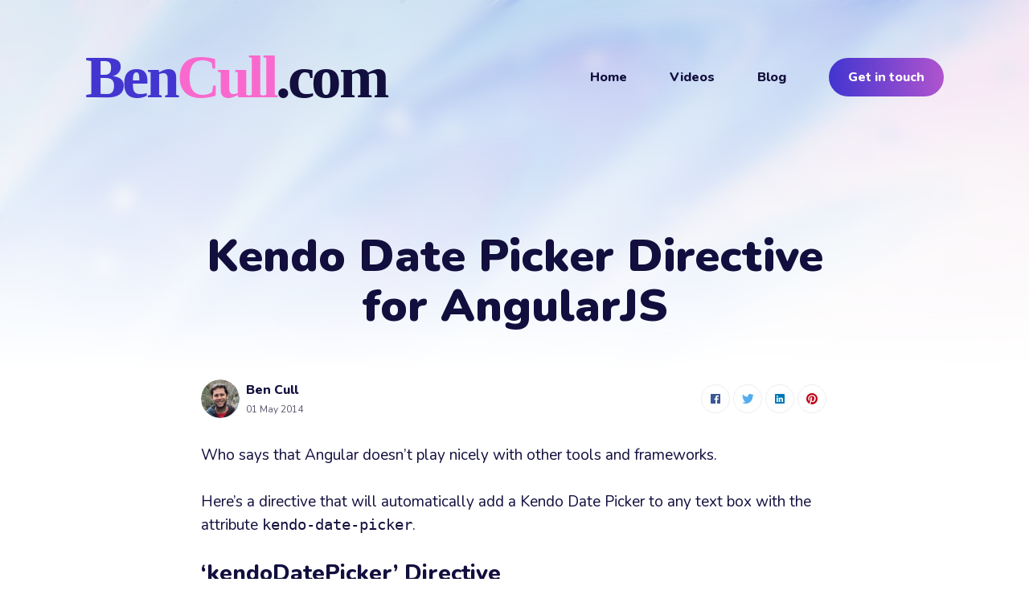

--- FILE ---
content_type: text/html; charset=utf-8
request_url: http://bencull.com/blog/kendo-date-picker-directive-for-angular-js
body_size: 14275
content:
<!DOCTYPE html>
<html lang="en">

<head>
  <meta charset="utf-8">
  <meta http-equiv="X-UA-Compatible" content="IE=edge">
  <meta name="viewport" content="width=device-width, initial-scale=1">
  <link rel="shortcut icon" href="/images/bc_favicon2.png">

  <title>Kendo Date Picker Directive for AngularJS - Ben Cull</title>
  <meta name="description" content="I'm passionate about software development and the payments industry, and I've managed to combine the two into a startup I co-founded called Pinch.">

  <link rel="canonical" href="https://bencull.com/blog/kendo-date-picker-directive-for-angular-js">

  <!-- Twitter Card -->
  <meta name="twitter:card" content="summary_large_image">
  <meta name="twitter:title" content="Kendo Date Picker Directive for AngularJS – Ben Cull - Payments Engineer and Microsoft Development Professional">
  <meta name="twitter:description" content="Who says that Angular doesn’t play nicely with other tools and frameworks.

">
  <meta name="twitter:image:src" content="">

  <!-- Facebook OpenGraph -->
  <meta property="og:title" content="Kendo Date Picker Directive for AngularJS – Ben Cull - Payments Engineer and Microsoft Development Professional">
  <meta property="og:description" content="Who says that Angular doesn’t play nicely with other tools and frameworks.

">
  <meta property="og:image" content="">

  <!-- Fonts -->
  <link href="https://fonts.googleapis.com/css2?family=Nunito:wght@400;800;900&display=swap" rel="stylesheet">

  <!-- Ionicons -->
  <link href="https://unpkg.com/ionicons@4.5.0/dist/css/ionicons.min.css" rel="stylesheet">

  <style>
  
      /*!------------------------------------------------------------------
[MAIN STYLESHEET]
-------------------------------------------------------------------*/.list-reset{list-style-type:none;margin:0;padding:0}.clearfix::after,.clearfix ::before{content:"";display:table;clear:both}.screen-reader-text{clip:rect(1px, 1px, 1px, 1px);height:1px;overflow:hidden;position:absolute !important;width:1px;word-wrap:normal !important}/*! normalize.css v8.0.0 | MIT License | github.com/necolas/normalize.css */html{line-height:1.15;-webkit-text-size-adjust:100%}body{margin:0}h1{font-size:2em;margin:0.67em 0}hr{box-sizing:content-box;height:0;overflow:visible}pre{font-family:monospace, monospace;font-size:1em}a{background-color:transparent}abbr[title]{border-bottom:none;text-decoration:underline;text-decoration:underline dotted}b,strong{font-weight:bolder}code,kbd,samp{font-family:monospace, monospace;font-size:1em}small{font-size:80%}sub,sup{font-size:75%;line-height:0;position:relative;vertical-align:baseline}sub{bottom:-0.25em}sup{top:-0.5em}img{border-style:none}button,input,optgroup,select,textarea{font-family:inherit;font-size:100%;line-height:1.15;margin:0}button,input{overflow:visible}button,select{text-transform:none}button,[type="button"],[type="reset"],[type="submit"]{-webkit-appearance:button}button::-moz-focus-inner,[type="button"]::-moz-focus-inner,[type="reset"]::-moz-focus-inner,[type="submit"]::-moz-focus-inner{border-style:none;padding:0}button:-moz-focusring,[type="button"]:-moz-focusring,[type="reset"]:-moz-focusring,[type="submit"]:-moz-focusring{outline:1px dotted ButtonText}fieldset{padding:0.35em 0.75em 0.625em}legend{box-sizing:border-box;color:inherit;display:table;max-width:100%;padding:0;white-space:normal}progress{vertical-align:baseline}textarea{overflow:auto}[type="checkbox"],[type="radio"]{box-sizing:border-box;padding:0}[type="number"]::-webkit-inner-spin-button,[type="number"]::-webkit-outer-spin-button{height:auto}[type="search"]{-webkit-appearance:textfield;outline-offset:-2px}[type="search"]::-webkit-search-decoration{-webkit-appearance:none}::-webkit-file-upload-button{-webkit-appearance:button;font:inherit}details{display:block}summary{display:list-item}template{display:none}[hidden]{display:none}body,h1,h2,h3,h4,h5,h6,p,blockquote,pre,dl,dd,ol,ul,fieldset,legend,figure,hr{margin:0;padding:0}li>ul,li>ol{margin-bottom:0}table{border-collapse:collapse;border-spacing:0}h1,h2,h3,h4,h5,h6,ul,ol,dl,blockquote,p,address,hr,table,fieldset,figure,pre{margin-bottom:30px}pre{margin:-20px 0 30px 0 !important}ul,ol,dd{margin-left:16px}ul li,ol li{margin-bottom:10px}.highlight{background:#f3f3f3}.highlighter-rouge .highlight{background:#eef}.highlight .c{color:#998;font-style:italic}.highlight .err{color:#a61717;background-color:#e3d2d2}.highlight .k{font-weight:bold}.highlight .o{font-weight:bold}.highlight .cm{color:#998;font-style:italic}.highlight .cp{color:#999;font-weight:bold}.highlight .c1{color:#998;font-style:italic}.highlight .cs{color:#999;font-weight:bold;font-style:italic}.highlight .gd{color:#000;background-color:#fdd}.highlight .gd .x{color:#000;background-color:#faa}.highlight .ge{font-style:italic}.highlight .gr{color:#a00}.highlight .gh{color:#999}.highlight .gi{color:#000;background-color:#dfd}.highlight .gi .x{color:#000;background-color:#afa}.highlight .go{color:#888}.highlight .gp{color:#555}.highlight .gs{font-weight:bold}.highlight .gu{color:#aaa}.highlight .gt{color:#a00}.highlight .kc{font-weight:bold}.highlight .kd{font-weight:bold}.highlight .kp{font-weight:bold}.highlight .kr{font-weight:bold}.highlight .kt{color:#458;font-weight:bold}.highlight .m{color:#099}.highlight .s{color:#d14}.highlight .na{color:teal}.highlight .nb{color:#0086B3}.highlight .nc{color:#458;font-weight:bold}.highlight .no{color:teal}.highlight .ni{color:purple}.highlight .ne{color:#900;font-weight:bold}.highlight .nf{color:#900;font-weight:bold}.highlight .nn{color:#555}.highlight .nt{color:navy}.highlight .nv{color:teal}.highlight .ow{font-weight:bold}.highlight .w{color:#bbb}.highlight .mf{color:#099}.highlight .mh{color:#099}.highlight .mi{color:#099}.highlight .mo{color:#099}.highlight .sb{color:#d14}.highlight .sc{color:#d14}.highlight .sd{color:#d14}.highlight .s2{color:#d14}.highlight .se{color:#d14}.highlight .sh{color:#d14}.highlight .si{color:#d14}.highlight .sx{color:#d14}.highlight .sr{color:#009926}.highlight .s1{color:#d14}.highlight .ss{color:#990073}.highlight .bp{color:#999}.highlight .vc{color:teal}.highlight .vg{color:teal}.highlight .vi{color:teal}.highlight .il{color:#099}@use 'sass:math';.container{max-width:1180px;padding-left:16px;padding-right:16px;margin:0 auto}@media only screen and (max-width: 1300px){.container{max-width:1100px}}@media only screen and (max-width: 1130px){.container{max-width:1000px}}@media only screen and (max-width: 1024px){.container{max-width:760px}}@media only screen and (max-width: 768px){.container{max-width:560px}}@media only screen and (max-width: 576px){.container{max-width:480px}}.row{display:flex;flex-wrap:wrap;flex:0 1 auto;flex-direction:row;box-sizing:border-box;margin-left:-16px;margin-right:-16px}.col{padding-left:16px;padding-right:16px}[class^="col-"]{flex:auto}.col-0{width:0%}.col-1{width:8.3333333333%}.col-2{width:16.6666666667%}.col-3{width:25%}.col-4{width:33.3333333333%}.col-5{width:41.6666666667%}.col-6{width:50%}.col-7{width:58.3333333333%}.col-8{width:66.6666666667%}.col-9{width:75%}.col-10{width:83.3333333333%}.col-11{width:91.6666666667%}.col-12{width:100%}.push-0{margin-left:0%}.push-1{margin-left:8.3333333333%}.push-2{margin-left:16.6666666667%}.push-3{margin-left:25%}.push-4{margin-left:33.3333333333%}.push-5{margin-left:41.6666666667%}.push-6{margin-left:50%}.push-7{margin-left:58.3333333333%}.push-8{margin-left:66.6666666667%}.push-9{margin-left:75%}.push-10{margin-left:83.3333333333%}.push-11{margin-left:91.6666666667%}.push-12{margin-left:100%}.pull-0{margin-right:0%}.pull-1{margin-right:8.3333333333%}.pull-2{margin-right:16.6666666667%}.pull-3{margin-right:25%}.pull-4{margin-right:33.3333333333%}.pull-5{margin-right:41.6666666667%}.pull-6{margin-right:50%}.pull-7{margin-right:58.3333333333%}.pull-8{margin-right:66.6666666667%}.pull-9{margin-right:75%}.pull-10{margin-right:83.3333333333%}.pull-11{margin-right:91.6666666667%}.pull-12{margin-right:100%}@media (max-width: 1024px){.col-d-0{width:0%}.col-d-1{width:8.3333333333%}.col-d-2{width:16.6666666667%}.col-d-3{width:25%}.col-d-4{width:33.3333333333%}.col-d-5{width:41.6666666667%}.col-d-6{width:50%}.col-d-7{width:58.3333333333%}.col-d-8{width:66.6666666667%}.col-d-9{width:75%}.col-d-10{width:83.3333333333%}.col-d-11{width:91.6666666667%}.col-d-12{width:100%}.push-d-0{margin-left:0%}.push-d-1{margin-left:8.3333333333%}.push-d-2{margin-left:16.6666666667%}.push-d-3{margin-left:25%}.push-d-4{margin-left:33.3333333333%}.push-d-5{margin-left:41.6666666667%}.push-d-6{margin-left:50%}.push-d-7{margin-left:58.3333333333%}.push-d-8{margin-left:66.6666666667%}.push-d-9{margin-left:75%}.push-d-10{margin-left:83.3333333333%}.push-d-11{margin-left:91.6666666667%}.push-d-12{margin-left:100%}.pull-d-0{margin-right:0%}.pull-d-1{margin-right:8.3333333333%}.pull-d-2{margin-right:16.6666666667%}.pull-d-3{margin-right:25%}.pull-d-4{margin-right:33.3333333333%}.pull-d-5{margin-right:41.6666666667%}.pull-d-6{margin-right:50%}.pull-d-7{margin-right:58.3333333333%}.pull-d-8{margin-right:66.6666666667%}.pull-d-9{margin-right:75%}.pull-d-10{margin-right:83.3333333333%}.pull-d-11{margin-right:91.6666666667%}.pull-d-12{margin-right:100%}}@media (max-width: 768px){.col-t-0{width:0%}.col-t-1{width:8.3333333333%}.col-t-2{width:16.6666666667%}.col-t-3{width:25%}.col-t-4{width:33.3333333333%}.col-t-5{width:41.6666666667%}.col-t-6{width:50%}.col-t-7{width:58.3333333333%}.col-t-8{width:66.6666666667%}.col-t-9{width:75%}.col-t-10{width:83.3333333333%}.col-t-11{width:91.6666666667%}.col-t-12{width:100%}.push-t-0{margin-left:0%}.push-t-1{margin-left:8.3333333333%}.push-t-2{margin-left:16.6666666667%}.push-t-3{margin-left:25%}.push-t-4{margin-left:33.3333333333%}.push-t-5{margin-left:41.6666666667%}.push-t-6{margin-left:50%}.push-t-7{margin-left:58.3333333333%}.push-t-8{margin-left:66.6666666667%}.push-t-9{margin-left:75%}.push-t-10{margin-left:83.3333333333%}.push-t-11{margin-left:91.6666666667%}.push-t-12{margin-left:100%}.pull-t-0{margin-right:0%}.pull-t-1{margin-right:8.3333333333%}.pull-t-2{margin-right:16.6666666667%}.pull-t-3{margin-right:25%}.pull-t-4{margin-right:33.3333333333%}.pull-t-5{margin-right:41.6666666667%}.pull-t-6{margin-right:50%}.pull-t-7{margin-right:58.3333333333%}.pull-t-8{margin-right:66.6666666667%}.pull-t-9{margin-right:75%}.pull-t-10{margin-right:83.3333333333%}.pull-t-11{margin-right:91.6666666667%}.pull-t-12{margin-right:100%}}@media (max-width: 576px){.col-m-0{width:0%}.col-m-1{width:8.3333333333%}.col-m-2{width:16.6666666667%}.col-m-3{width:25%}.col-m-4{width:33.3333333333%}.col-m-5{width:41.6666666667%}.col-m-6{width:50%}.col-m-7{width:58.3333333333%}.col-m-8{width:66.6666666667%}.col-m-9{width:75%}.col-m-10{width:83.3333333333%}.col-m-11{width:91.6666666667%}.col-m-12{width:100%}.push-m-0{margin-left:0%}.push-m-1{margin-left:8.3333333333%}.push-m-2{margin-left:16.6666666667%}.push-m-3{margin-left:25%}.push-m-4{margin-left:33.3333333333%}.push-m-5{margin-left:41.6666666667%}.push-m-6{margin-left:50%}.push-m-7{margin-left:58.3333333333%}.push-m-8{margin-left:66.6666666667%}.push-m-9{margin-left:75%}.push-m-10{margin-left:83.3333333333%}.push-m-11{margin-left:91.6666666667%}.push-m-12{margin-left:100%}.pull-m-0{margin-right:0%}.pull-m-1{margin-right:8.3333333333%}.pull-m-2{margin-right:16.6666666667%}.pull-m-3{margin-right:25%}.pull-m-4{margin-right:33.3333333333%}.pull-m-5{margin-right:41.6666666667%}.pull-m-6{margin-right:50%}.pull-m-7{margin-right:58.3333333333%}.pull-m-8{margin-right:66.6666666667%}.pull-m-9{margin-right:75%}.pull-m-10{margin-right:83.3333333333%}.pull-m-11{margin-right:91.6666666667%}.pull-m-12{margin-right:100%}}@media (max-width: 1024px){.col-d-0{width:0%}.col-d-1{width:8.3333333333%}.col-d-2{width:16.6666666667%}.col-d-3{width:25%}.col-d-4{width:33.3333333333%}.col-d-5{width:41.6666666667%}.col-d-6{width:50%}.col-d-7{width:58.3333333333%}.col-d-8{width:66.6666666667%}.col-d-9{width:75%}.col-d-10{width:83.3333333333%}.col-d-11{width:91.6666666667%}.col-d-12{width:100%}.push-d-0{margin-left:0%}.push-d-1{margin-left:8.3333333333%}.push-d-2{margin-left:16.6666666667%}.push-d-3{margin-left:25%}.push-d-4{margin-left:33.3333333333%}.push-d-5{margin-left:41.6666666667%}.push-d-6{margin-left:50%}.push-d-7{margin-left:58.3333333333%}.push-d-8{margin-left:66.6666666667%}.push-d-9{margin-left:75%}.push-d-10{margin-left:83.3333333333%}.push-d-11{margin-left:91.6666666667%}.push-d-12{margin-left:100%}.pull-d-0{margin-right:0%}.pull-d-1{margin-right:8.3333333333%}.pull-d-2{margin-right:16.6666666667%}.pull-d-3{margin-right:25%}.pull-d-4{margin-right:33.3333333333%}.pull-d-5{margin-right:41.6666666667%}.pull-d-6{margin-right:50%}.pull-d-7{margin-right:58.3333333333%}.pull-d-8{margin-right:66.6666666667%}.pull-d-9{margin-right:75%}.pull-d-10{margin-right:83.3333333333%}.pull-d-11{margin-right:91.6666666667%}.pull-d-12{margin-right:100%}}@media (max-width: 768px){.col-t-0{width:0%}.col-t-1{width:8.3333333333%}.col-t-2{width:16.6666666667%}.col-t-3{width:25%}.col-t-4{width:33.3333333333%}.col-t-5{width:41.6666666667%}.col-t-6{width:50%}.col-t-7{width:58.3333333333%}.col-t-8{width:66.6666666667%}.col-t-9{width:75%}.col-t-10{width:83.3333333333%}.col-t-11{width:91.6666666667%}.col-t-12{width:100%}.push-t-0{margin-left:0%}.push-t-1{margin-left:8.3333333333%}.push-t-2{margin-left:16.6666666667%}.push-t-3{margin-left:25%}.push-t-4{margin-left:33.3333333333%}.push-t-5{margin-left:41.6666666667%}.push-t-6{margin-left:50%}.push-t-7{margin-left:58.3333333333%}.push-t-8{margin-left:66.6666666667%}.push-t-9{margin-left:75%}.push-t-10{margin-left:83.3333333333%}.push-t-11{margin-left:91.6666666667%}.push-t-12{margin-left:100%}.pull-t-0{margin-right:0%}.pull-t-1{margin-right:8.3333333333%}.pull-t-2{margin-right:16.6666666667%}.pull-t-3{margin-right:25%}.pull-t-4{margin-right:33.3333333333%}.pull-t-5{margin-right:41.6666666667%}.pull-t-6{margin-right:50%}.pull-t-7{margin-right:58.3333333333%}.pull-t-8{margin-right:66.6666666667%}.pull-t-9{margin-right:75%}.pull-t-10{margin-right:83.3333333333%}.pull-t-11{margin-right:91.6666666667%}.pull-t-12{margin-right:100%}}@media (max-width: 576px){.col-m-0{width:0%}.col-m-1{width:8.3333333333%}.col-m-2{width:16.6666666667%}.col-m-3{width:25%}.col-m-4{width:33.3333333333%}.col-m-5{width:41.6666666667%}.col-m-6{width:50%}.col-m-7{width:58.3333333333%}.col-m-8{width:66.6666666667%}.col-m-9{width:75%}.col-m-10{width:83.3333333333%}.col-m-11{width:91.6666666667%}.col-m-12{width:100%}.push-m-0{margin-left:0%}.push-m-1{margin-left:8.3333333333%}.push-m-2{margin-left:16.6666666667%}.push-m-3{margin-left:25%}.push-m-4{margin-left:33.3333333333%}.push-m-5{margin-left:41.6666666667%}.push-m-6{margin-left:50%}.push-m-7{margin-left:58.3333333333%}.push-m-8{margin-left:66.6666666667%}.push-m-9{margin-left:75%}.push-m-10{margin-left:83.3333333333%}.push-m-11{margin-left:91.6666666667%}.push-m-12{margin-left:100%}.pull-m-0{margin-right:0%}.pull-m-1{margin-right:8.3333333333%}.pull-m-2{margin-right:16.6666666667%}.pull-m-3{margin-right:25%}.pull-m-4{margin-right:33.3333333333%}.pull-m-5{margin-right:41.6666666667%}.pull-m-6{margin-right:50%}.pull-m-7{margin-right:58.3333333333%}.pull-m-8{margin-right:66.6666666667%}.pull-m-9{margin-right:75%}.pull-m-10{margin-right:83.3333333333%}.pull-m-11{margin-right:91.6666666667%}.pull-m-12{margin-right:100%}}@media (max-width: 1024px){.col-d-0{width:0%}.col-d-1{width:8.3333333333%}.col-d-2{width:16.6666666667%}.col-d-3{width:25%}.col-d-4{width:33.3333333333%}.col-d-5{width:41.6666666667%}.col-d-6{width:50%}.col-d-7{width:58.3333333333%}.col-d-8{width:66.6666666667%}.col-d-9{width:75%}.col-d-10{width:83.3333333333%}.col-d-11{width:91.6666666667%}.col-d-12{width:100%}.push-d-0{margin-left:0%}.push-d-1{margin-left:8.3333333333%}.push-d-2{margin-left:16.6666666667%}.push-d-3{margin-left:25%}.push-d-4{margin-left:33.3333333333%}.push-d-5{margin-left:41.6666666667%}.push-d-6{margin-left:50%}.push-d-7{margin-left:58.3333333333%}.push-d-8{margin-left:66.6666666667%}.push-d-9{margin-left:75%}.push-d-10{margin-left:83.3333333333%}.push-d-11{margin-left:91.6666666667%}.push-d-12{margin-left:100%}.pull-d-0{margin-right:0%}.pull-d-1{margin-right:8.3333333333%}.pull-d-2{margin-right:16.6666666667%}.pull-d-3{margin-right:25%}.pull-d-4{margin-right:33.3333333333%}.pull-d-5{margin-right:41.6666666667%}.pull-d-6{margin-right:50%}.pull-d-7{margin-right:58.3333333333%}.pull-d-8{margin-right:66.6666666667%}.pull-d-9{margin-right:75%}.pull-d-10{margin-right:83.3333333333%}.pull-d-11{margin-right:91.6666666667%}.pull-d-12{margin-right:100%}}@media (max-width: 768px){.col-t-0{width:0%}.col-t-1{width:8.3333333333%}.col-t-2{width:16.6666666667%}.col-t-3{width:25%}.col-t-4{width:33.3333333333%}.col-t-5{width:41.6666666667%}.col-t-6{width:50%}.col-t-7{width:58.3333333333%}.col-t-8{width:66.6666666667%}.col-t-9{width:75%}.col-t-10{width:83.3333333333%}.col-t-11{width:91.6666666667%}.col-t-12{width:100%}.push-t-0{margin-left:0%}.push-t-1{margin-left:8.3333333333%}.push-t-2{margin-left:16.6666666667%}.push-t-3{margin-left:25%}.push-t-4{margin-left:33.3333333333%}.push-t-5{margin-left:41.6666666667%}.push-t-6{margin-left:50%}.push-t-7{margin-left:58.3333333333%}.push-t-8{margin-left:66.6666666667%}.push-t-9{margin-left:75%}.push-t-10{margin-left:83.3333333333%}.push-t-11{margin-left:91.6666666667%}.push-t-12{margin-left:100%}.pull-t-0{margin-right:0%}.pull-t-1{margin-right:8.3333333333%}.pull-t-2{margin-right:16.6666666667%}.pull-t-3{margin-right:25%}.pull-t-4{margin-right:33.3333333333%}.pull-t-5{margin-right:41.6666666667%}.pull-t-6{margin-right:50%}.pull-t-7{margin-right:58.3333333333%}.pull-t-8{margin-right:66.6666666667%}.pull-t-9{margin-right:75%}.pull-t-10{margin-right:83.3333333333%}.pull-t-11{margin-right:91.6666666667%}.pull-t-12{margin-right:100%}}@media (max-width: 576px){.col-m-0{width:0%}.col-m-1{width:8.3333333333%}.col-m-2{width:16.6666666667%}.col-m-3{width:25%}.col-m-4{width:33.3333333333%}.col-m-5{width:41.6666666667%}.col-m-6{width:50%}.col-m-7{width:58.3333333333%}.col-m-8{width:66.6666666667%}.col-m-9{width:75%}.col-m-10{width:83.3333333333%}.col-m-11{width:91.6666666667%}.col-m-12{width:100%}.push-m-0{margin-left:0%}.push-m-1{margin-left:8.3333333333%}.push-m-2{margin-left:16.6666666667%}.push-m-3{margin-left:25%}.push-m-4{margin-left:33.3333333333%}.push-m-5{margin-left:41.6666666667%}.push-m-6{margin-left:50%}.push-m-7{margin-left:58.3333333333%}.push-m-8{margin-left:66.6666666667%}.push-m-9{margin-left:75%}.push-m-10{margin-left:83.3333333333%}.push-m-11{margin-left:91.6666666667%}.push-m-12{margin-left:100%}.pull-m-0{margin-right:0%}.pull-m-1{margin-right:8.3333333333%}.pull-m-2{margin-right:16.6666666667%}.pull-m-3{margin-right:25%}.pull-m-4{margin-right:33.3333333333%}.pull-m-5{margin-right:41.6666666667%}.pull-m-6{margin-right:50%}.pull-m-7{margin-right:58.3333333333%}.pull-m-8{margin-right:66.6666666667%}.pull-m-9{margin-right:75%}.pull-m-10{margin-right:83.3333333333%}.pull-m-11{margin-right:91.6666666667%}.pull-m-12{margin-right:100%}}.tns-outer{padding:0 !important}.tns-outer [hidden]{display:none !important}.tns-outer [aria-controls],.tns-outer [data-action]{cursor:pointer}.tns-slider{-webkit-transition:all 0s;-moz-transition:all 0s;transition:all 0s}.tns-slider>.tns-item{-webkit-box-sizing:border-box;-moz-box-sizing:border-box;box-sizing:border-box}.tns-horizontal.tns-subpixel{white-space:nowrap}.tns-horizontal.tns-subpixel>.tns-item{display:inline-block;vertical-align:top;white-space:normal}.tns-horizontal.tns-no-subpixel:after{content:'';display:table;clear:both}.tns-horizontal.tns-no-subpixel>.tns-item{float:left}.tns-horizontal.tns-carousel.tns-no-subpixel>.tns-item{margin-right:-100%}.tns-no-calc{position:relative;left:0}.tns-gallery{position:relative;left:0;min-height:1px}.tns-gallery>.tns-item{position:absolute;left:-100%;-webkit-transition:transform 0s, opacity 0s;-moz-transition:transform 0s, opacity 0s;transition:transform 0s, opacity 0s}.tns-gallery>.tns-slide-active{position:relative;left:auto !important}.tns-gallery>.tns-moving{-webkit-transition:all 0.25s;-moz-transition:all 0.25s;transition:all 0.25s}.tns-autowidth{display:inline-block}.tns-lazy-img{-webkit-transition:opacity 0.6s;-moz-transition:opacity 0.6s;transition:opacity 0.6s;opacity:0.6}.tns-lazy-img.tns-complete{opacity:1}.tns-ah{-webkit-transition:height 0s;-moz-transition:height 0s;transition:height 0s}.tns-ovh{overflow:hidden}.tns-visually-hidden{position:absolute;left:-10000em}.tns-transparent{opacity:0;visibility:hidden}.tns-fadeIn{opacity:1;filter:alpha(opacity=100);z-index:0}.tns-normal,.tns-fadeOut{opacity:0;filter:alpha(opacity=0);z-index:-1}.tns-vpfix{white-space:nowrap}.tns-vpfix>div,.tns-vpfix>li{display:inline-block}.tns-t-subp2{margin:0 auto;width:310px;position:relative;height:10px;overflow:hidden}.tns-t-ct{width:2333.3333333%;width:-webkit-calc(100% * 70 / 3);width:-moz-calc(100% * 70 / 3);width:calc(100% * 70 / 3);position:absolute;right:0}.tns-t-ct:after{content:'';display:table;clear:both}.tns-t-ct>div{width:1.4285714%;width:-webkit-calc(100% / 70);width:-moz-calc(100% / 70);width:calc(100% / 70);height:10px;float:left}.animate{animation:animateElement cubic-bezier(0.3, 0.45, 0.45, 0.95) 0.75s;animation-duration:0.75s;animation-iteration-count:1;transition:transform .15s}@keyframes animateElement{0%{transform:translate(0px, 80px)}100%{transform:translate(0px, 0px)}}.resize-animation-stopper *{transition:none !important}*,*::after,*::before{box-sizing:border-box}body{font-family:"Nunito",Helvetica Neue,Helvetica,Arial,sans-serif;font-size:19px;line-height:1.5;color:#120f3e;-webkit-font-smoothing:antialiased;-moz-osx-font-smoothing:grayscale}body.is-in::after{visibility:hidden;opacity:0;pointer-events:none}body::after{content:"";position:fixed;left:0;top:0;width:100%;height:100%;background-color:#fff;z-index:15;transition:1s}@media only screen and (max-width: 576px){body{font-size:17px}}*::selection{color:#fff;background-color:rgba(66,53,208,0.8)}h1,h2,h3,h4,h5,h6{font-family:"Nunito",Helvetica Neue,Helvetica,Arial,sans-serif;font-weight:800;line-height:1.2}h1{font-size:36px}h2{font-size:28px}h3{font-size:24px}h4{font-size:20px}h5{font-size:18px}h6{font-size:16px}blockquote{position:relative;margin-top:30px;padding:25px 0 15px 48px;font-size:32px;line-height:42px;font-weight:900;font-style:normal}blockquote::before{content:'\201C';position:absolute;z-index:-1;top:0.30em;left:-0.03em;font-size:5.5em;color:#f5f5f5}blockquote p{margin-bottom:10px}blockquote cite{display:inline-block;margin-top:8px;font-size:16px;font-style:normal;color:#120f3e}blockquote cite:before{content:'\2014' '\00a0'}@media only screen and (max-width: 1024px){blockquote{font-size:24px;line-height:34px}}@media only screen and (max-width: 576px){blockquote{padding:25px 0 15px 25px;font-size:20px;line-height:30px;text-align:left}}pre{overflow:auto;padding:15px;margin-bottom:0;font-size:14px;white-space:pre-wrap;word-wrap:break-word;word-break:break-all}img,.lightense-wrap{max-width:100%;height:auto;vertical-align:middle}img img,.lightense-wrap img,.gallery img{border-radius:16px}img img.lightense-open,.lightense-wrap img.lightense-open,.gallery img.lightense-open{border-radius:0}img+em,.lightense-wrap+em,.gallery+em{display:block;margin-top:20px;font-size:14px;line-height:22px;font-style:normal;font-weight:normal;text-align:center;color:#120f3e}img+em a,.lightense-wrap+em a,.gallery+em a{border-bottom:2px solid #ededf3;transition:all 0.35s}img+em a:hover,.lightense-wrap+em a:hover,.gallery+em a:hover{color:#4235d0;border-color:transparent}@media only screen and (max-width: 576px){img img,.lightense-wrap img,.gallery img{border-radius:8px}img+em,.lightense-wrap+em,.gallery+em{margin-top:12px}}a{text-decoration:none;color:#120f3e;transition:all 0.35s}a:hover{color:#4235d0}hr{position:relative;display:block;height:1px;margin:60px 0;border:0}hr::before{content:". . .";position:absolute;top:-6px;left:50%;transform:translateX(-50%);font-size:24px;line-height:0;color:#120f3e}.table-container{display:block;max-width:100%;overflow-x:auto}table:not(.gist table){font-size:12px;color:#120f3e;width:100%;border-width:1px;border-color:#120f3e;border-collapse:collapse;color:var(--heading-font-color)}table:not(.gist table) th{padding:10px;font-size:16px;text-align:left;border:1px solid #120f3e;color:#fff;font-weight:700;background-color:#120f3e}table:not(.gist table) tr{background-color:#f0f0f0;transition:all .3s ease}table:not(.gist table) tr:nth-child(even){background-color:transparent}table:not(.gist table) td{padding:10px;font-size:14px;border:1px solid #120f3e}table.table-blog-list tr td{border:0;background-color:inherit;padding:8px 12px;font-size:17px}.top-cover,.footer-cover{position:absolute;z-index:-1;width:100%;overflow:hidden}.top-cover .cover-image,.footer-cover .cover-image{position:relative;width:100%;height:100%}.top-cover .cover-image::after,.footer-cover .cover-image::after{content:"";position:relative;display:block;width:100%;height:100%}.top-cover .cover-image img,.footer-cover .cover-image img{position:absolute;top:0;left:0;height:100%;width:100%;object-fit:cover;-webkit-filter:blur(10px);filter:blur(10px)}@supports (-webkit-backdrop-filter: none) or (backdrop-filter: none){.top-cover .cover-image img,.footer-cover .cover-image img{-webkit-filter:none;filter:none}}.top-cover{top:0;height:480px}.top-cover .cover-image::after{will-change:transform;background:linear-gradient(180deg, rgba(255,255,255,0.8) 0%, #fff 95%)}@supports (-webkit-backdrop-filter: none) or (backdrop-filter: none){.top-cover .cover-image::after{background:linear-gradient(180deg, rgba(255,255,255,0.65) 0%, #fff 95%);-webkit-backdrop-filter:blur(10px);backdrop-filter:blur(10px)}}.footer-cover{bottom:0;height:220px;border-top:1px solid #fff}.footer-cover .cover-image::after{will-change:transform;background:linear-gradient(0, rgba(255,255,255,0.8) 0%, #fff 95%)}@supports (-webkit-backdrop-filter: none) or (backdrop-filter: none){.footer-cover .cover-image::after{background:linear-gradient(0, rgba(255,255,255,0.65) 0%, #fff 95%);-webkit-backdrop-filter:blur(10px);backdrop-filter:blur(10px)}}.lazy{opacity:0;transition:0.8s ease-in-out}.lazy.loaded{opacity:1}.header{height:auto;transition:all 0.35s}.header__inner{position:relative;display:flex;align-items:center;width:100%;padding:40px 16px;min-height:80px}@media only screen and (max-width: 1024px){.header__inner{align-items:baseline}}@media only screen and (max-width: 576px){.header__inner{padding:30px 16px}}.logo__link{font-family:"Nunito",Helvetica Neue,Helvetica,Arial,sans-serif;font-size:24px;line-height:26px;font-weight:900;text-transform:uppercase}.logo__link:hover{color:#4235d0}.logo__image{max-height:50px}.logo{flex:1}.main-nav{margin-left:auto}@media only screen and (max-width: 1024px){.main-nav{position:fixed;top:0;left:0;right:0;bottom:0;z-index:-1;opacity:0;overflow:auto;background:#fff;transition:all .25s ease}.main-nav.is-open{z-index:999;opacity:1;transition:all .25s ease}.main-nav .nav__list{width:100%;max-width:360px;padding-left:40px}.main-nav .nav__list .nav__item{display:block;margin:0}.main-nav .nav__list .nav__item:last-child{margin-right:0}.main-nav .nav__list .nav__item .dropdown-menu{position:relative;left:0;padding:0;opacity:1;visibility:visible;transform:scale(1);box-shadow:none}.main-nav .nav__list .nav__item .dropdown-menu .nav__link{margin-left:8px;margin-bottom:16px;font-size:15px}.main-nav .nav__list .nav__item .dropdown-menu .nav__link::before{content:"– "}.main-nav .nav__list .nav__item .dropdown-menu .nav__link:last-child{margin-bottom:24px}.main-nav .nav__list .nav__item .nav__link{display:block;padding:0;margin-bottom:24px;font-size:18px;font-weight:800}.main-nav .nav__list .nav__item .nav__link:hover{background-color:inherit}.main-nav .nav__list .nav__item .nav__link .arrow-down{display:none}.main-nav .nav__list .nav__item .nav__link.active-link{color:#4235d0}.main-nav .nav__list .nav__item .nav__link.active-link::after{content:none}.main-nav .nav__list .nav__item .nav__link.cta-button{margin-left:-4px;margin-bottom:0}}.main-nav__box{display:flex;align-items:center}.main-nav__box .nav__icon-close{position:absolute;top:20px;right:40px;display:none;align-items:center;justify-content:center;width:36px;height:36px;font-size:24px;border-radius:50%;cursor:pointer;background-color:rgba(66,53,208,0.08)}.main-nav__box .nav__icon-close:hover .ion-md-close{transform:rotate(90deg)}.main-nav__box .nav__icon-close .ion-md-close{color:#4235d0;transition:all 0.35s}.main-nav__box .nav__title{display:none}@media only screen and (max-width: 1024px){.main-nav__box{display:block;margin:24px 0}.main-nav__box .nav__icon-close{display:flex}.main-nav__box .nav__title{display:block;padding:0 0 24px 40px;margin-bottom:24px;font-size:32px;line-height:1;font-weight:900;color:#120f3e;border-bottom:1px solid #ededf3}}@media only screen and (max-width: 576px){.main-nav__box .nav__icon-close{right:30px}}.nav__list .nav__item{display:inline-block;margin:0 24px}.nav__list .nav__item:last-child{margin-right:0}.nav__list .nav__item .nav__link{position:relative;padding-bottom:10px;font-size:16px;line-height:1;font-weight:800;cursor:pointer}.nav__list .nav__item .nav__link:hover{color:#4235d0}.nav__list .nav__item .nav__link.active-link::after{content:"";position:absolute;left:50%;bottom:-6px;transform:translateX(-50%);display:block;width:6px;height:6px;border-radius:50%;background-color:#4235d0}.nav__list .nav__item .nav__link.cta-button{display:inline-flex;font-size:16px;padding:16px 24px}.nav__list .nav__item.dropdown{position:relative}.nav__list .nav__item.dropdown .arrow-down{vertical-align:middle}.nav__list .nav__item.dropdown:hover .dropdown-menu{opacity:1;visibility:visible;transform:scale(1)}.nav__list .dropdown-menu{position:absolute;top:calc(100% + 8px);left:-32px;transform:translateZ(0) scale(0.9);backface-visibility:hidden;z-index:100;min-width:150px;display:block;padding:20px;opacity:0;visibility:hidden;transition:all .25s ease;border-radius:8px;box-shadow:0px 20px 20px rgba(66,53,208,0.07);background-color:#fff}.nav__list .dropdown-menu .nav__link{display:flex;padding:8px 12px;font-size:15px;border-radius:4px;will-change:transform}.nav__list .dropdown-menu .nav__link:hover{background-color:rgba(66,53,208,0.07)}.nav__list .dropdown-menu .nav__link.active-link{color:#4235d0}.nav__list .dropdown-menu .nav__link.active-link::after{content:none}.nav-button{display:flex;align-items:center;font-size:24px;color:#120f3e;cursor:pointer}.nav-button .nav__icon{transition:all 0.35s}.nav-button .nav__icon:hover{color:#4235d0}.nav-button .nav__icon-menu{display:none}@media only screen and (max-width: 1024px){.nav-button{margin-left:auto}.nav-button .nav__icon-menu{display:block}}.pagination{margin:40px 0}@media only screen and (max-width: 768px){.pagination{margin-top:32px}}.pagination__inner{display:flex;justify-content:center;align-items:center}.pagination__list{display:flex;font-weight:800;height:48px;padding:0 20px;font-size:15px;line-height:48px;border-radius:16px;box-shadow:0px 0px 15px rgba(0,0,0,0.05);color:#120f3e;background-color:#fff}.pagination__count{display:inline-block;padding:0 16px;margin:0 16px;font-size:14px;border-left:1px solid rgba(18,15,62,0.1);border-right:1px solid rgba(18,15,62,0.1);color:#58576d}.pagination__next i,.pagination__prev i{font-size:13px}.pagination__next:hover,.pagination__prev:hover{color:#4235d0}.pagination__next.disabled,.pagination__prev.disabled{opacity:0.3;cursor:not-allowed;color:inherit}.pagination__next i{margin-left:4px}.pagination__prev i{margin-right:4px}.footer{position:relative;padding-top:96px;overflow:hidden}@media only screen and (max-width: 1024px){.footer{padding-top:80px}}@media only screen and (max-width: 576px){.footer{padding-top:60px}}.copyright{margin:20px 0 60px;font-size:14px;text-align:center;color:#58576d}.copyright a{font-weight:800}.copyright a:hover{color:#4235d0}.gallery-box{margin:40px 0}.gallery{display:grid;grid-template-columns:repeat(3, auto);justify-content:center;align-content:center;grid-gap:10px}.gallery .gallery__image{background:#fff}.gallery .gallery__image img{display:block;width:100%;height:auto;object-fit:cover}.social{text-align:center}.social .social__list{display:flex;justify-content:center;align-items:center;flex-wrap:wrap}.social .social__item{display:inline-block;margin:0 2px}.social .social__link{position:relative;z-index:1;padding:0 10px;font-size:21px;line-height:1}.social .social__link:hover{color:#fff}.social .social__link:hover::after{transform:translate3d(-50%, -50%, 0) scale(1)}.social .social__link::after{content:'';display:block;position:absolute;z-index:-1;top:50%;left:50%;transform:translate3d(-50%, -50%, 0) scale(0);width:100%;height:0;padding-bottom:100%;border-radius:50%;background:#4235d0;transition:all .25s}.author{padding:96px 0}@media only screen and (max-width: 1024px){.author{padding:80px 0}}@media only screen and (max-width: 768px){.author{padding:40px 0 80px}}@media only screen and (max-width: 576px){.author{padding:30px 0 60px}}.author__inner{display:flex;align-items:center}@media only screen and (max-width: 768px){.author__inner{flex-direction:column}}.author__left,.author__right{width:50%}@media only screen and (max-width: 768px){.author__left,.author__right{width:100%}}.author__left{max-width:520px;padding-right:20px;margin-right:auto}.author__left .author__name{font-size:56px;font-weight:900;color:#120f3e}@media only screen and (max-width: 1130px){.author__left .author__name{font-size:44px;line-height:1.2}}@media only screen and (max-width: 1024px){.author__left .author__name{font-size:36px;margin-bottom:24px}}@media only screen and (max-width: 576px){.author__left .author__name{font-size:32px}}.author__left .author__bio{margin-bottom:0;font-size:19px;line-height:1.6;color:#120f3e}@media only screen and (max-width: 1024px){.author__left .author__bio{font-size:17px}}.author__left .author__btn{margin-top:44px;display:inline-flex;justify-content:revert;align-items:center;font-size:12px;text-transform:uppercase;line-height:1;font-weight:800;padding:4px 12px;border-radius:30px;border:1px solid #4235d0;color:#4235d0;outline:none;cursor:pointer;transition:all 0.35s}.author__left .author__btn:hover{background-color:rgba(66,53,208,0.08)}.author__left .author__btn:hover .circle-bg{transition:all 0.2s cubic-bezier(0.215, 0.61, 0.355, 1);transform:scale(0.94)}.author__left .author__btn .circle-bg{display:flex;align-items:center;justify-content:center;width:24px;height:24px;margin-right:8px;border-radius:50%;will-change:transform;background:#4235d0;transition:all 0.2s cubic-bezier(0.215, 0.61, 0.355, 1)}.author__left .author__btn .button-arrow{color:#fff}@media only screen and (max-width: 1024px){.author__left .author__btn{margin-top:36px}}.author__right{position:relative}.author__right .author__image{position:relative;z-index:10;width:480px;height:480px;margin-left:auto}.author__right .author__image::before{content:"";display:block;position:absolute;top:0;z-index:1;width:100%;height:100%;border-radius:90px;background:#ededf3}.author__right .author__image::after{content:"";position:absolute;top:-2%;left:-8.7%;transform:rotate(-45deg);display:block;width:130px;height:100px;background-image:-webkit-repeating-radial-gradient(center center, rgba(66,53,208,0.7), rgba(66,53,208,0.7) 2px, transparent 2px, transparent 100%);background-image:-moz-repeating-radial-gradient(center center, rgba(66,53,208,0.7), rgba(66,53,208,0.7) 2px, transparent 2px, transparent 100%);background-image:-ms-repeating-radial-gradient(center center, rgba(66,53,208,0.7), rgba(66,53,208,0.7) 2px, transparent 2px, transparent 100%);background-image:repeating-radial-gradient(center center, rgba(66,53,208,0.7), rgba(66,53,208,0.7) 2px, transparent 2px, transparent 100%);-webkit-background-size:15px 15px;-moz-background-size:15px 15px;background-size:15px 15px;user-select:none}.author__right .author__image img{position:absolute;top:0;z-index:1;height:100%;width:100%;border-radius:90px;object-fit:cover;user-select:none;box-shadow:0px 100px 80px rgba(98,56,189,0.07),0px 41.7776px 33.4221px rgba(98,56,189,0.0503198),0px 22.3363px 17.869px rgba(98,56,189,0.0417275),0px 12.5216px 10.0172px rgba(98,56,189,0.035),0px 6.6501px 5.32008px rgba(98,56,189,0.0282725),0px 2.76726px 2.21381px rgba(98,56,189,0.0196802);transition:inherit;background:#fff}@media only screen and (max-width: 1130px){.author__right .author__image{width:400px;height:400px}}@media only screen and (max-width: 1024px){.author__right .author__image{width:340px;height:340px}.author__right .author__image img{border-radius:60px}}@media only screen and (max-width: 768px){.author__right{order:-1}.author__right .author__image{width:100%;height:380px;margin-bottom:40px}.author__right .author__image img{border-radius:30px}}@media only screen and (max-width: 576px){.author__right .author__image{height:280px;margin-bottom:32px}.author__right .author__image img{border-radius:16px;box-shadow:none}}.section{padding:96px 0}@media only screen and (max-width: 1024px){.section{padding:80px 0}}@media only screen and (max-width: 576px){.section{padding:60px 0}}.section__info{margin-bottom:60px}.section__info .section__head{display:flex;justify-content:space-between;align-items:center}.section__info .section__head .section__title{margin:0;font-size:40px;font-weight:900}.section__info .section__head .section__link{font-size:14px;font-weight:800;line-height:1;text-transform:uppercase;white-space:nowrap;will-change:transform}.section__info .section__head .section__link:hover{color:#4235d0}.section__info .section__head .section__link:hover i{transform:translateX(2px)}.section__info .section__head .section__link i{margin-left:4px;transition:.25s}.section__info .section__description{max-width:450px;line-height:1.6;margin:20px 0 0}@media only screen and (max-width: 1024px){.section__info .section__description{max-width:100%}}@media only screen and (max-width: 576px){.section__info{margin-bottom:48px}.section__info .section__head .section__title{margin-right:12px;font-size:28px}.section__info .section__head .section__link{font-size:13px}}.text-span{background:linear-gradient(135deg, #4235d0 38%, #f969cd 100%);-webkit-background-clip:text;-webkit-text-fill-color:transparent}.project{margin-bottom:32px;transition:transform .2s ease}.project:hover .project__image::before{opacity:1;visibility:visible}@supports (-webkit-backdrop-filter: none) or (backdrop-filter: none){.project:hover .project__image::before{-webkit-backdrop-filter:blur(2px);backdrop-filter:blur(2px)}}.project:hover .project__image img{filter:blur(2px)}@supports (-webkit-backdrop-filter: none) or (backdrop-filter: none){.project:hover .project__image img{-webkit-filter:none;filter:none}}.project:hover .project__info .project__title,.project:hover .project__info .project__subtitle{opacity:1;transform:translateZ(0);transition:transform 0.4s cubic-bezier(0.165, 0.85, 0.45, 1) 0.2s,opacity 0.4s cubic-bezier(0.165, 0.85, 0.45, 1) 0.2s}@media only screen and (max-width: 768px){.project:last-child{margin-bottom:0}}.project__content{position:relative;display:flex;width:100%;height:100%;min-height:280px;border-radius:30px;transform:translate(0);overflow:hidden}.project__content::after{content:"";display:table;padding-top:80%}.project__content .project__image{position:absolute;display:block;width:100%;height:100%;user-select:none;background-color:#ededf3}.project__content .project__image::before{content:"";position:absolute;top:0;left:0;z-index:1;width:100%;height:100%;transition:all .4s ease 0s;opacity:0;visibility:hidden;background:rgba(18,15,62,0.5)}.project__content .project__image img{position:absolute;top:0;left:0;width:100%;height:100%;object-fit:cover;border-radius:30px;background-color:#ededf3;pointer-events:none;transition:all .4s ease 0s}.project__content .project__info{z-index:1;width:100%;margin-top:auto;padding:0 32px 32px;pointer-events:none}.project__content .project__info .project__info-wrap{overflow:hidden}.project__content .project__info .project__title{font-size:28px;font-weight:900;line-height:1;margin-bottom:0;transform:translate3d(0, 100%, 0)}.project__content .project__info .project__subtitle{font-size:16px;opacity:0;transform:translate3d(0, -100%, 0)}.project__content .project__info .project__title,.project__content .project__info .project__subtitle{color:#fff;opacity:0;transition:transform 0.4s cubic-bezier(0.165, 0.85, 0.45, 1),opacity 0.4s cubic-bezier(0.165, 0.85, 0.45, 1)}@media only screen and (max-width: 576px){.project__content{border-radius:16px}.project__content .project__image img{border-radius:16px}}.testimonial-item{position:relative}.testimonial-item::after{content:"“";position:absolute;top:0%;left:3%;display:block;z-index:2;font-size:180px;line-height:1;color:rgba(255,255,255,0.12)}.testimonial-item .testimonial-content{padding:36px;border-radius:30px;color:#fff;background:linear-gradient(332deg, #4235d0 0%, #f969cd 250%)}.testimonial-item .testimonial-content .client-meta{display:flex;align-items:center}.testimonial-item .testimonial-content .client-text{margin-bottom:32px;font-size:16px}.testimonial-item .testimonial-content .image-container{position:relative;width:60px;height:60px;margin-right:12px;border-radius:50%;overflow:hidden;box-shadow:0px 100px 80px rgba(0,0,0,0.07),0px 41.7776px 33.4221px rgba(0,0,0,0.0503198),0px 22.3363px 17.869px rgba(0,0,0,0.0417275),0px 12.5216px 10.0172px rgba(0,0,0,0.035),0px 6.6501px 5.32008px rgba(0,0,0,0.0282725),0px 2.76726px 2.21381px rgba(0,0,0,0.0196802)}.testimonial-item .testimonial-content .image-container img{position:absolute;top:0;left:0;height:100%;width:100%;padding:2px;border-radius:50%;border:2px solid #fff;object-fit:cover}.testimonial-item .testimonial-content .client-info{display:flex;flex-direction:column}.testimonial-item .testimonial-content .client-name{margin-bottom:4px;font-size:18px}.testimonial-item .testimonial-content .client-designation{margin:0;font-size:14px;line-height:1.2}@media only screen and (max-width: 576px){.testimonial-item .testimonial-content{border-radius:16px}}.tns-outer{position:relative}.controls{display:flex;align-items:center;outline:none}.controls .prev,.controls .next{display:flex;align-items:center;justify-content:center;width:32px;height:32px;margin:0;padding:0;font-size:16px;border-radius:50%;border:1px solid #4235d0;color:#fff;background-color:#4235d0;outline:none;cursor:pointer;transition:all .2s ease}.controls .prev:hover,.controls .next:hover{color:#4235d0;background-color:transparent}.controls .prev:active,.controls .next:active{transform:scale(0.97) translateY(1px)}.controls .prev{margin-right:4px}.article{margin-bottom:32px;will-change:transform;transition:transform .2s}.article:hover{transform:translateY(-3px)}@media only screen and (max-width: 768px){.article:last-child{margin-bottom:0}}.article__inner{border-radius:16px;overflow:hidden;transform:translate(0);box-shadow:0px 5px 20px rgba(0,0,0,0.15)}.image-wrap{background:#fff}.article__image{position:relative;display:block;height:0;padding-bottom:66.25%;background:#ededf3;overflow:hidden}.article__image img{position:absolute;width:100%;height:100%;object-fit:cover;background-color:#ededf3}.article__content{padding:28px;background:#fff}.article-tags__box{display:flex}.article-tags__box .article__tag{position:relative;z-index:1;display:inline-block;padding:8px 12px;margin:0 4px 4px 0;font-size:12px;line-height:10px;font-weight:800;text-transform:capitalize;border-radius:16px;color:#fff;background:linear-gradient(90deg, #4235d0 0%, #f969cd 167%)}.article-tags__box .article__tag:hover:before{opacity:1}.article-tags__box .article__tag::before{content:"";position:absolute;top:0;left:0;z-index:-1;display:block;width:100%;height:100%;opacity:0;border-radius:16px;will-change:transform;transition:opacity 0.35s;background:linear-gradient(90deg, #4235d0 0%, #f969cd 107%)}.article-tags__box .article__tag:last-child{margin:0 0 4px 0}.article__title{margin:16px 0;font-size:22px;line-height:1.3;font-weight:900}.article__title a:hover{color:#120f3e}.article__excerpt{display:-webkit-box;font-size:16px;line-height:24px;margin-bottom:20px;color:#58576d;overflow-y:hidden;-webkit-line-clamp:2;-webkit-box-orient:vertical}.article__meta{display:flex;align-items:center;flex-wrap:wrap}.article__author-image{position:relative;width:48px;height:48px;margin-right:8px;border-radius:50%;overflow:hidden}.article__author-image img{position:absolute;top:0;left:0;height:100%;width:100%;border-radius:50%;object-fit:cover}.article-info{display:flex;flex-direction:column}.article-info .article__author-link{margin-bottom:2px;font-size:16px;font-weight:800}.article-info .article__author-link:hover{color:#120f3e}.article-info .article__date{font-size:12px;line-height:20px;color:#58576d}.contact-modal{position:fixed;top:0;left:0;right:0;bottom:0;z-index:-1;overflow:auto;opacity:0;background:#fff;transition:all .25s ease}.contact-modal.is-visible{z-index:999;opacity:1;transition:all .25s ease}.contact-modal .container{position:relative}.contact-close{position:absolute;top:40px;right:16px;display:flex;align-items:center;justify-content:center;text-align:center;width:36px;height:36px;font-size:24px;border-radius:50%;cursor:pointer;background-color:rgba(66,53,208,0.08)}.contact-close:hover .ion-md-close{transform:rotate(90deg)}.contact-close .ion-md-close{color:#4235d0;transition:all 0.35s}.contact-close .ion-md-close:hover{color:#4235d0}.contact-head{margin-bottom:48px;text-align:center}.contact-title{position:relative;display:inline-block;margin-bottom:20px;font-size:52px;font-weight:900}.contact-title::after{content:"";position:absolute;z-index:-1;top:-42%;left:-16%;transform:rotate(-45deg);display:block;width:130px;height:100px;background-image:-webkit-repeating-radial-gradient(center center, rgba(66,53,208,0.7), rgba(66,53,208,0.7) 2px, transparent 2px, transparent 100%);background-image:-moz-repeating-radial-gradient(center center, rgba(66,53,208,0.7), rgba(66,53,208,0.7) 2px, transparent 2px, transparent 100%);background-image:-ms-repeating-radial-gradient(center center, rgba(66,53,208,0.7), rgba(66,53,208,0.7) 2px, transparent 2px, transparent 100%);background-image:repeating-radial-gradient(center center, rgba(66,53,208,0.7), rgba(66,53,208,0.7) 2px, transparent 2px, transparent 100%);-webkit-background-size:15px 15px;-moz-background-size:15px 15px;background-size:15px 15px;opacity:0.8;user-select:none}.contact-description{font-size:20px;line-height:1.4;font-weight:800}@media only screen and (max-width: 576px){.contact-description{font-size:16px}}.form-box{max-width:580px;margin:0 auto;padding-top:140px}.form{position:relative;margin-bottom:60px}.form__group{margin-bottom:20px}.form__group.form__group-button{position:absolute;bottom:-5%;left:50%;transform:translateX(-50%);margin-bottom:0}.form__group.form__group-button button{box-shadow:0px 100px 80px rgba(98,56,189,0.07),0px 41.7776px 33.4221px rgba(98,56,189,0.0503198),0px 22.3363px 17.869px rgba(98,56,189,0.0417275),0px 12.5216px 10.0172px rgba(98,56,189,0.035),0px 6.6501px 5.32008px rgba(98,56,189,0.0282725),0px 2.76726px 2.21381px rgba(98,56,189,0.0196802)}.form__group.form__group-button button i{margin-left:8px}.form__input{width:100%;padding:20px;font-size:16px;font-weight:700;border:4px solid #ededf3;border-radius:30px;outline:none;transition:all 0.35s;resize:vertical;color:#120f3e;background:#fff}.form__input::placeholder{color:#d9d9d9}.form__input:focus{border-color:rgba(66,53,208,0.8)}.subscribe{padding-bottom:0}.subscribe__inner{max-width:580px;margin:0 auto}.subscribe__info{margin-bottom:40px;text-align:center}.subscribe__info .subscribe__title{position:relative;display:inline-block;margin-bottom:32px;font-size:56px;font-weight:900}.subscribe__info .subscribe__title::after{content:"";position:absolute;z-index:-1;top:-34%;left:-9%;transform:rotate(-45deg);display:block;width:130px;height:100px;background-image:-webkit-repeating-radial-gradient(center center, rgba(66,53,208,0.7), rgba(66,53,208,0.7) 2px, transparent 2px, transparent 100%);background-image:-moz-repeating-radial-gradient(center center, rgba(66,53,208,0.7), rgba(66,53,208,0.7) 2px, transparent 2px, transparent 100%);background-image:-ms-repeating-radial-gradient(center center, rgba(66,53,208,0.7), rgba(66,53,208,0.7) 2px, transparent 2px, transparent 100%);background-image:repeating-radial-gradient(center center, rgba(66,53,208,0.7), rgba(66,53,208,0.7) 2px, transparent 2px, transparent 100%);-webkit-background-size:15px 15px;-moz-background-size:15px 15px;background-size:15px 15px;opacity:0.8;user-select:none}.subscribe__info .subscribe__subtitle{margin:0 auto;max-width:430px;font-size:28px;font-weight:800;line-height:1.2}@media only screen and (max-width: 576px){.subscribe__info .subscribe__title{font-size:36px}.subscribe__info .subscribe__title::after{top:-64%;left:-11%}.subscribe__info .subscribe__subtitle #ityped{font-size:20px}}@media only screen and (max-width: 360px){.subscribe__info .subscribe__title::after{top:-34%;left:-9%}}.subscribe-form{display:flex;flex-direction:column;max-width:360px;margin:0 auto}.subscribe-form .subscribe-email{padding:18px;margin-bottom:20px;font-weight:800;text-align:center;border:none;border-radius:50px;border:4px solid #ededf3;outline:none;color:#120f3e;background:transparent;transition:border-color .2s ease-in-out}.subscribe-form .subscribe-email::placeholder{color:#d9d9d9}.subscribe-form .subscribe-email:focus{border-color:rgba(66,53,208,0.7)}.ityped-cursor{font-weight:400;animation:blink 0.4s infinite;animation-direction:alternate}@keyframes blink{0%, to{color:transparent}100%{color:#4235d0}}@-webkit-keyframes blink{0%, to{color:transparent}100%{color:#4235d0}}.button{position:relative;z-index:1;display:inline-flex;justify-content:center;line-height:1;font-weight:800;border-radius:30px;white-space:nowrap;border:none;outline:none;cursor:pointer;overflow:hidden;color:#fff;background:linear-gradient(90deg, #4235d0 0%, #f969cd 167%);transition:all .25s ease}.button:hover{color:#fff !important}.button:hover:before{opacity:1}.button::before{content:"";position:absolute;top:0;left:0;z-index:-1;display:block;width:100%;height:100%;opacity:0;will-change:transform;transition:opacity 0.35s;background:linear-gradient(90deg, #4235d0 0%, #f969cd 107%)}.button:active{transform:translateY(2px) scale(0.98)}.button--small{font-size:15px;padding:16px 24px}.button--middle{min-width:200px;font-size:18px;padding:20px}.button--big{width:100%;padding:20px;font-size:18px}.top{position:fixed;bottom:40px;right:-100px;z-index:1;width:36px;height:36px;font-size:18px;line-height:36px;text-align:center;border-radius:50%;background-color:#fff;color:#120f3e;cursor:pointer;transition:all .25s ease;box-shadow:0px 0px 20px rgba(0,0,0,0.07)}.top:hover{color:#fff;background-color:#120f3e}.top.is-active{right:40px}@media only screen and (max-width: 768px){.top{bottom:25px}.top.is-active{right:30px}}.creds .container{display:flex;justify-content:center;align-items:center;flex-wrap:wrap}@media only screen and (max-width: 576px){.creds .container{flex-direction:column}}.creds .container img{padding:0 50px}.post-head,.page-head{max-width:780px;margin:0 auto;padding:96px 0 60px;text-align:center}@media only screen and (max-width: 1024px){.post-head,.page-head{padding:80px 0 60px}}@media only screen and (max-width: 768px){.post-head,.page-head{padding:40px 0}}@media only screen and (max-width: 576px){.post-head,.page-head{padding:30px 0}}.post-title,.page-title{margin:0;font-size:56px;font-weight:900;line-height:1.12}@media only screen and (max-width: 768px){.post-title,.page-title{font-size:36px}}@media only screen and (max-width: 576px){.post-title,.page-title{font-size:32px}}.page-description{margin:30px auto 0;max-width:560px;line-height:1.6}@media only screen and (max-width: 576px){.page-description{margin:24px auto 0}}.post-image,.page-image{position:relative;margin-bottom:48px;border-radius:30px;overflow:hidden}.post-image::after,.page-image::after{content:"";display:block;min-height:280px;padding-top:56.25%;background-color:#ededf3}.post-image img,.page-image img{position:absolute;top:0;width:100%;height:100%;border-radius:30px;background-color:#ededf3;object-fit:cover;user-select:none}@media only screen and (max-width: 768px){.post-image,.page-image{margin-bottom:40px}.post-image::after,.page-image::after{padding-top:70%}}@media only screen and (max-width: 576px){.post-image,.page-image{margin-bottom:30px;border-radius:16px}.post-image img,.page-image img{border-radius:16px}}.post,.page,.project-content{max-width:780px;margin:0 auto;color:#120f3e}.post__content img,.page__content img,.project-content img,.js-reframe{border-radius:16px;overflow:hidden}@media only screen and (max-width: 768px){.post__content img,.page__content img,.project-content img,.js-reframe{border-radius:8px}}.post__content a,.page__content a,.project-content a{border-bottom:2px solid #ededf3;transition:all 0.35s}.post__content a:hover,.page__content a:hover,.project-content a:hover{color:#4235d0;border-color:transparent}.post-tags__box{display:flex;justify-content:center;margin-bottom:16px}.post-tags__box .post__tag{position:relative;z-index:1;display:inline-block;padding:8px 12px;margin:0 4px 4px 0;font-size:12px;line-height:10px;font-weight:800;text-transform:capitalize;border-radius:16px;color:#fff;background:linear-gradient(90deg, #4235d0 0%, #f969cd 167%)}.post-tags__box .post__tag:hover:before{opacity:1}.post-tags__box .post__tag::before{content:"";position:absolute;top:0;left:0;z-index:-1;display:block;width:100%;height:100%;opacity:0;border-radius:16px;will-change:transform;transition:opacity 0.35s;background:linear-gradient(90deg, #4235d0 0%, #f969cd 107%)}.post-tags__box .post__tag:last-child{margin:0 0 4px 0}.post__info{display:flex;justify-content:space-between;align-items:center;flex-wrap:wrap;margin-bottom:20px}@media only screen and (max-width: 576px){.post__info{margin-bottom:12px}}.post__author{display:flex;align-items:center;flex-wrap:wrap;margin:0 12px 12px 0}.post__author-image{position:relative;width:48px;height:48px;margin-right:8px;border-radius:50%;overflow:hidden}.post__author-image img{position:absolute;top:0;left:0;height:100%;width:100%;border-radius:50%;object-fit:cover;background-color:#ededf3}.post__author-info{display:flex;flex-direction:column}.post__author-link{margin-bottom:2px;font-size:16px;font-weight:800}.post__author-link:hover{color:#120f3e}.post__date{font-size:12px;line-height:20px;color:#58576d}.post__share{margin-bottom:12px}.post__share .share__list{display:flex;justify-content:center;align-items:center;width:100%}.post__share .share__item{margin:0 2px;text-align:center}.post__share .share__link{display:block;width:36px;height:36px;font-size:16px;line-height:36px;border-radius:50%;color:#fff}.post__share .share__link.share__facebook,.post__share .share__link.share__twitter,.post__share .share__link.share__linkedin,.post__share .share__link.share__pinterest{border:1px solid #ededf3;background:#fff}.post__share .share__link.share__facebook:hover,.post__share .share__link.share__twitter:hover,.post__share .share__link.share__linkedin:hover,.post__share .share__link.share__pinterest:hover{color:#fff}.post__share .share__link.share__facebook{color:#3b5998}.post__share .share__link.share__facebook:hover{background:#3b5998}.post__share .share__link.share__twitter{color:#55acee}.post__share .share__link.share__twitter:hover{background:#55acee}.post__share .share__link.share__linkedin{color:#0077b5}.post__share .share__link.share__linkedin:hover{background:#0077b5}.post__share .share__link.share__pinterest{color:#bd081c}.post__share .share__link.share__pinterest:hover{background:#bd081c}.post__navigation{display:flex;justify-content:space-between;margin:48px 0 96px}.post__navigation .post__prev,.post__navigation .post__next{display:flex;width:48%;margin-bottom:24px;background:#fff;transition:transform .2s;will-change:transform}.post__navigation .post__prev:hover,.post__navigation .post__next:hover{color:#120f3e;transform:translateY(-3px)}.post__navigation .post__prev .prev__image,.post__navigation .post__prev .next__image,.post__navigation .post__next .prev__image,.post__navigation .post__next .next__image{position:relative;display:block;width:100px;min-width:100px;height:100px;border-radius:50%;overflow:hidden;transform:translate(0)}.post__navigation .post__prev .prev__image img,.post__navigation .post__prev .next__image img,.post__navigation .post__next .prev__image img,.post__navigation .post__next .next__image img{position:absolute;top:0;left:0;width:100%;height:100%;background-color:#ededf3;object-fit:cover}.post__navigation .post__prev .prev__image,.post__navigation .post__next .prev__image{margin-right:16px}.post__navigation .post__prev .next__image,.post__navigation .post__next .next__image{margin-left:16px}.post__navigation .post__prev .post__nav,.post__navigation .post__next .post__nav{display:inline-block;margin-bottom:6px;font-size:14px;line-height:1;color:#58576d}.post__navigation .post__prev .post__nav__title,.post__navigation .post__next .post__nav__title{margin-bottom:0;font-size:20px}.post__navigation .post__next{text-align:right;margin-left:auto;justify-content:flex-end}@media only screen and (max-width: 768px){.post__navigation{flex-wrap:wrap;margin-top:40px}.post__navigation .post__prev,.post__navigation .post__next{width:100%}.post__navigation .post__prev{margin-bottom:24px}.post__navigation .next__box{margin-left:auto}}@media only screen and (max-width: 1024px){.post__navigation{margin:48px 0 80px}}@media only screen and (max-width: 576px){.post__navigation{margin:48px 0 60px}.post__navigation .post__prev .post__nav__title,.post__navigation .post__next .post__nav__title{font-size:18px}}.related-posts{display:none}.related-posts.is-related{display:block;padding-top:0}.related-title{position:relative;margin-bottom:48px;font-size:14px;text-transform:uppercase;text-align:center}.related-title::before{content:"";position:absolute;top:50%;left:0;transform:translateY(-50%);z-index:-1;display:block;width:100%;height:1px;background-color:#ededf3}.related-title span{padding:0 12px;background-color:#fff}.post__comments{max-width:780px;margin:0 auto 48px}@media only screen and (max-width: 576px){.post__comments{margin:0 auto 30px}}.error{margin-bottom:20px;text-align:center}.error .error__title{margin-bottom:20px;font-size:120px;line-height:1}.error .error__text{margin-bottom:40px;font-size:21px;font-weight:800}.error .error__button{border:none}.project-subtitle{margin:20px 0 0;font-size:20px;line-height:1;font-weight:800}.project__navigation{max-width:780px;padding:40px 0;margin:48px auto 60px;text-align:center;border-top:1px solid #ededf3;border-bottom:1px solid #ededf3}@media only screen and (max-width: 768px){.project__navigation{margin:40px auto}}.project__prev:hover{color:#120f3e}.project__prev:hover .project__nav__title .arrow-right{opacity:1;transform:translateX(3px)}.project__nav__info{display:inline-block;margin:0 20px 4px 0;font-size:16px;font-weight:800;text-transform:uppercase;color:#d9d9d9}@media only screen and (max-width: 768px){.project__nav__info{font-size:18px}}.project__nav__title{margin-bottom:20px;font-size:40px;font-weight:900;line-height:1}.project__nav__title .arrow-right{margin-left:2px;font-size:30px;opacity:0;transition:0.2s linear}@media only screen and (max-width: 768px){.project__nav__title{font-size:36px}}.tag .page-title{text-transform:capitalize}.tag .tag-meta{display:inline-block;margin-top:12px;font-size:16px;font-weight:800;text-transform:uppercase}.tag .tag-meta .tag-count{display:inline-flex;align-items:center;justify-content:center;padding:0.5em;border-radius:50%;color:#fff;background-color:#4235d0}.tag .tag-meta .tag-count.count-padding-small{padding:0.25em}.tag .tag-meta .tag-count::after{content:'';display:block;height:0;width:100%;padding-bottom:100%}.tag .tag-meta .tag-count .tag-number{height:0;margin-top:-1em;font-size:14px;line-height:1;overflow:visible}.sweetas-logo{-webkit-perspective:250px;perspective:250px;display:block;font-family:Roboto, Impact;font-size:75px;text-align:left;font-weight:bold;text-decoration:none;letter-spacing:-.05em}@media only screen and (max-width: 1024px){.sweetas-logo{font-size:85px;text-align:center}}@media only screen and (max-width: 768px){.sweetas-logo{font-size:48px;text-align:center}}@media only screen and (max-width: 576px){.sweetas-logo{font-size:32px;text-align:center}}.sweetas-logo span{display:inline-block}.m1{color:#4235d0}.m2{color:#f969cd}

  </style>
</head>

<body>

  
    <script>
  (function(i,s,o,g,r,a,m){i['GoogleAnalyticsObject']=r;i[r]=i[r]||function(){
  (i[r].q=i[r].q||[]).push(arguments)},i[r].l=1*new Date();a=s.createElement(o),
  m=s.getElementsByTagName(o)[0];a.async=1;a.src=g;m.parentNode.insertBefore(a,m)
  })(window,document,'script','https://www.google-analytics.com/analytics.js','ga');

  ga('create', 'UA-9813084-29', 'auto');
  ga('send', 'pageview');
</script>
  

  
    <div class="top-cover">
      <div class="cover-image">
        <img class="lazy" data-src="/images/37.jpg" alt="Ben Cull - Payments Engineer and Microsoft Development Professional">
      </div>
    </div>
  

  <!-- begin header -->
<header class="header">
  <div class="container">
    <div class="row">
      <div class="header__inner">

        <div class="logo">
          <!-- <a class="logo__link" href="/">
          
            Ben Cull - Payments Engineer and Microsoft Development Professional
          
          </a> -->

          <a id="logo" href="/" class="no-image sweetas-logo">
    <span class="m1">Ben</span><span class="m2">Cull</span><span>.com</span>
</a>
        </div>

        <nav class="main-nav">
          <div class="main-nav__box">

            <div class="nav__icon-close">
              <i class="ion ion-md-close"></i>
            </div>

            <div class="nav__title">Menu</div>

            <ul class="nav__list list-reset">

            
              
              <li class="nav__item">
                <a href="/" class="nav__link">Home</a>
              </li>
              
            
              
              <li class="nav__item">
                <a href="/videos/" class="nav__link">Videos</a>
              </li>
              
            
              
              <li class="nav__item">
                <a href="/blog/" class="nav__link">Blog</a>
              </li>
              
            

            <li class="nav__item">
              <a href="#" class="nav__link cta-button button button--small">Get in touch</a>
            </li>

            </ul>
          </div>
        </nav>

        <div class="nav-button">
          <i class="nav__icon nav__icon-menu ion ion-md-menu"></i>
        </div>

      </div>
    </div>
  </div>
</header>
<!-- end header -->

  <!-- begin content -->
  <main class="content animate" aria-label="Content">
    <div class="container">
  <div class="post-head">
    
    <h1 class="post-title">Kendo Date Picker Directive for AngularJS</h1>
  </div>
</div>



<!-- begin post -->
<div class="container">
  <article class="post animate">

    <div class="post__info">
      <div class="post__author">
        <a href="/about/" class="post__author-image">
          <img class="lazy" data-src="/images/Ben-2020_1300x1300.jpg" alt="Ben Cull">
        </a>
        <div class="post__author-info">
          <a href="/about/" class="post__author-link">Ben Cull</a>
          <span class="post__date"><time datetime="2014-05-01T00:00:00+00:00">01 May 2014</time></span>
        </div>
      </div>
      <div class="post__share">
  <ul class="share__list list-reset">
    <li class="share__item">
      <a class="share__link share__facebook" href="https://www.facebook.com/sharer/sharer.php?u=https://bencull.com/blog/kendo-date-picker-directive-for-angular-js"
        onclick="window.open(this.href, 'pop-up', 'left=20,top=20,width=500,height=500,toolbar=1,resizable=0'); return false;"
        title="Share on Facebook" rel="nofollow"><i class="ion ion-logo-facebook"></i></a>
    </li>

    <li class="share__item">
      <a class="share__link share__twitter" href="https://twitter.com/intent/tweet?text=Kendo%20Date%20Picker%20Directive%20for%20AngularJS&url=https://bencull.com/blog/kendo-date-picker-directive-for-angular-js"
        onclick="window.open(this.href, 'pop-up', 'left=20,top=20,width=500,height=500,toolbar=1,resizable=0'); return false;"
        title="Share on Twitter" rel="nofollow"><i class="ion ion-logo-twitter"></i></a>
    </li>

    <li class="share__item">
      <a class="share__link share__linkedin" href="https://www.linkedin.com/shareArticle?mini=true&url=https://bencull.com/blog/kendo-date-picker-directive-for-angular-js&title=Kendo%20Date%20Picker%20Directive%20for%20AngularJS&summary=&source=bencull.com"
      onclick="window.open(this.href, 'pop-up', 'left=20,top=20,width=500,height=500,toolbar=1,resizable=0'); return false;" title="Share on LinkedIn" rel="nofollow"><i class="ion ion-logo-linkedin"></i></a>
    </li>

    <li class="share__item">
      <a class="share__link share__pinterest" href="https://pinterest.com/pin/create/button/?url=https://bencull.com/blog/kendo-date-picker-directive-for-angular-js&amp;media=https://bencull.com&amp;description=Kendo%20Date%20Picker%20Directive%20for%20AngularJS" onclick="window.open(this.href, 'pop-up', 'left=20,top=20,width=900,height=500,toolbar=1,resizable=0'); return false;" title="Share on Pinterest" rel="nofollow"><i class="ion ion-logo-pinterest"></i></a>
    </li>
  </ul>
</div>
    </div>

    <div class="post__content">
      <p>Who says that Angular doesn’t play nicely with other tools and frameworks.</p>

<p>Here’s a directive that will automatically add a Kendo Date Picker to any text box with the attribute <code class="language-plaintext highlighter-rouge">kendo-date-picker</code>.</p>

<h2 id="kendodatepicker-directive">‘kendoDatePicker’ Directive</h2>

<div class="language-plaintext highlighter-rouge"><div class="highlight"><pre class="highlight"><code>.directive('kendoDatePicker', function() {
    return {
        restrict: 'A',
        link: function (scope, element, attrs) {
            if (!element.data('kendoDatePicker')) {
                element.kendoDatePicker();
            }
        }
    };
});
</code></pre></div></div>

<p>Attach this directive to one of your modules. Mine is attached to my app module so it is available globally.</p>

<h2 id="example-usage">Example Usage</h2>

<div class="language-plaintext highlighter-rouge"><div class="highlight"><pre class="highlight"><code>&lt;input type="text" kendo-date-picker /&gt;
</code></pre></div></div>

<h2 id="quick-directive-explanation">Quick Directive Explanation</h2>

<p>Directives are the perfect place to manipulate the DOM. In this case, when angular detects the directive as an attribute, 
it runs our custom linking code to enable the Kendo Date Picker.</p>

<p>The <code class="language-plaintext highlighter-rouge">restrict: 'A'</code> means look for our directive as an attribute.</p>

<p>The <code class="language-plaintext highlighter-rouge">link: function(scope, element, attrs)</code> gives us the local scope of the directive, the element itself, and any attributes on that element.</p>

<p>Want to write your own simple directive? Take a look at these:</p>

<ul>
  <li><a href="http://www.befundoo.com/university/tutorials/angularjs-directives-tutorial/">AngularJS Directives Tutorial</a></li>
  <li><a href="https://docs.angularjs.org/guide/directive">Creating Custom Directives</a></li>
</ul>


    </div>

    <div class="post__navigation">
  
  <a class="post__prev" href="/blog/move-shelveset-to-different-branch-in-tfs">
    <div class="prev__image">
      <img class="lazy" data-src="" alt="Kendo Date Picker Directive for AngularJS">
    </div>
    <div class="prev__box">
      <span class="post__nav post__nav__prev">Prev post</span>
      <h2 class="post__nav__title">Move Shelveset to a Different Branch in TFS</h2>
    </div>
  </a>
  

  
  <a class="post__next" href="/blog/state-of-payments-in-australia-ddd-melbourne">
    <div class="next__box">
      <span class="post__nav post__nav__next">Next post</span>
      <h2 class="post__nav__title">The State of Payments in Australia - DDD Melbourne Edition</h2>
    </div>
    <div class="next__image">
      <img class="lazy" data-src="" alt="Kendo Date Picker Directive for AngularJS">
    </div>
  </a>
  
</div>

  </article>
</div>
<!-- end post -->







<div class="container">
  <div class="related-posts section ">
    <h5 class="related-title"><span>You may also like</span></h5>
    <div class="row grid">
    

      
      

      

      
    

      
      

      

      
    

      
      

      

      
    

      
      

      

      
    

      
      

      

      
    

      
      

      

      
    

      
      

      

      
    

      
      

      

      
    

      
      

      

      
    

      
      

      

      
    

      
      

      

      
    

      
      

      

      
    

      
      

      

      
    

      
      

      

      
    

      
      

      

      
    

      
      

      

      
    

      
      

      

      
    

      
      

      

      
    

      
      

      

      
    

      
      

      

      
    

      
      

      

      
    

      
      

      

      
    

      
      

      

      
    

      
      

      

      
    

      
      

      

      
    

      
      

      

      
    

      
      

      

      
    

      
      

      

      
    

      
      

      

      
    

      
      

      

      
    

      
      

      

      
    

      
      

      

      
    

      
      

      

      
    

      
      

      

      
    

      
      

      

      
    

      
      

      

      
    

      
      

      

      
    

      
      

      

      
    

      
      

      

      
    

      
      

      

      
    

      
      

      

      
    

      
      

      

      
    

      
      

      

      
    

      
      

      

      
    

      
      

      

      
    

      
      

      

      
    

      
      

      

      
    

      
      

      

      
    

      
      

      

      
    

      
      

      

      
    

      
      

      

      
    

      
      

      

      
    

      
      

      

      
    

      
      

      

      
    

      
      

      

      
    

      
      

      

      
    

      
      

      

      
    

      
      

      

      
    

      
      

      

      
    

      
      

      

      
    

      
      

      

      
    

      
      

      

      
    

      
      

      

      
    

      
      

      

      
    

      
      

      

      
    

      
      

      

      
    

      
      

      

      
    

      
      

      

      
    

      
      

      

      
    

      
      

      

      
    

      
      

      

      
    

      
      

      

      
    

      
      

      

      
    

      
      

      

      
    

      
      

      

      
    

      
      

      

      
    

      
      

      

      
    

      
      

      

      
    

      
      

      

      
    

      
      

      

      
    

      
      

      

      
    

      
      

      

      
    

      
      

      

      
    

      
      

      

      
    
    </div>
  </div>
</div>


  </main>
  <!-- end content -->

  <!-- begin contact -->
  <div class="contact-modal">
    <div class="container">
      <div class="row">
        <div class="col col-12">

          <div class="contact-close">
            <i class="ion ion-md-close"></i>
          </div>

          <div class="form-box">
            <div class="contact-head">
              
                <h2 class="contact-title"><span class="text-span">Get</span> in touch</h2>
              
              
                <p class="contact-description">Send me a message and I'll get back to you.</p>
              
            </div>
            <form class="form" action="https://formspree.io/f/xrgvapnp" method="POST">
              <div class="form__group">
                <label class="form__label screen-reader-text" for="form-name">Your Name</label>
                <input class="form__input" id="form-name" type="text" name="name" placeholder="Your name..." required>
              </div>
              <div class="form__group">
                <label class="form__label screen-reader-text" for="form-email">Your Email</label>
                <input class="form__input" id="form-email" type="email" name="_replyto" placeholder="Your email..." required>
              </div>
              <div class="form__group">
                <label class="form__label screen-reader-text" for="form-text">Your Message</label>
                <textarea class="form__input" id="form-text" name="text" rows="8" placeholder="Your message..." required></textarea>
              </div>
              <div class="form__group form__group-button">
                <button class="button button--middle" type="submit">Send now <i class="ion ion-ios-paper-plane"></i></button>
              </div>
            </form>
          </div>

        </div>
      </div>
    </div>
  </div>
<!-- end contact -->

  
<!-- begin subscribe -->
<section class="subscribe section">
  <div class="container">
    <div class="row">
      <div class="col col-12">

        <div class="subscribe__inner">
          <div class="subscribe__info">
            <h3 class="subscribe__title"><span class="text-span">Join</span> my mailing list</h3>
            <div class="subscribe__subtitle">
              <span id="ityped"></span>
            </div>
          </div>

          <form class="subscribe-form validate" action="//gmail.us21.list-manage.com/subscribe/post?u=6ec8945ea0d6149f18c3bccdb&amp;id=aff6c6489b&amp;f_id=00dca1e1f0" method="POST"
            id="membedded-subscribe-form" name="membedded-subscribe-form" target="_blank" novalidate>
            <label class="screen-reader-text" for="mce-EMAIL">Email address</label>
            <input class="subscribe-email required email" id="mce-EMAIL" type="text" name="EMAIL"
              placeholder="Your email address">
            <button class="button button--big subscribe-button" id="membedded-subscribe" type="submit" name="subscribe">Subscribe</button>
          </form>

        </div>
      </div>
    </div>
  </div>
</section>
<!-- end subscribe -->


  <div class="top" title="Top"><i class="ion ion-ios-arrow-up"></i></div>

  <!-- begin footer -->
<footer class="footer">

  
    <div class="footer-cover">
      <div class="cover-image">
        <img class="lazy" data-src="/images/37.jpg" alt="Ben Cull - Payments Engineer and Microsoft Development Professional">
      </div>
    </div>
  

  <div class="container">
    <div class="row">
      <div class="col col-12">
        
  <div class="social">
    <ul class="social__list list-reset">
      
      <li class="social__item">
        <a class="social__link" href="https://twitter.com/benwholikesbeer" target="_blank" rel="noopener" aria-label="social icon"><i class="ion ion-logo-twitter"></i></a>
      </li>
      
      <li class="social__item">
        <a class="social__link" href="https://github.com/bjcull" target="_blank" rel="noopener" aria-label="social icon"><i class="ion ion-logo-github"></i></a>
      </li>
      
      <li class="social__item">
        <a class="social__link" href="https://linkedin.com/in/bencull" target="_blank" rel="noopener" aria-label="social icon"><i class="ion ion-logo-linkedin"></i></a>
      </li>
      
    </ul>
  </div>

        <div class="copyright">2023 &copy; <a href="/">Ben Cull - Payments Engineer and Microsoft Development Professional</a></div>
      </div>
    </div>
  </div>
</footer>
<!-- end footer -->

  <script src="/js/scripts.js"></script>
  <script>
    var itype_text = [ 'Get invites to local events,', 'learn about the latest tech.' ];
  </script>
  <script src="/js/common.js"></script>

  <script src="https://code.jquery.com/jquery-3.6.4.slim.min.js" integrity="sha256-a2yjHM4jnF9f54xUQakjZGaqYs/V1CYvWpoqZzC2/Bw=" crossorigin="anonymous"></script>
  <script type='text/javascript' src='https://cdnjs.cloudflare.com/ajax/libs/velocity/0.0.22/jquery.velocity.min.js?ver=0.0.22' id='velocity-js'></script>
  <script src="/js/animate-logo.js"></script>
<script defer src="https://static.cloudflareinsights.com/beacon.min.js/vcd15cbe7772f49c399c6a5babf22c1241717689176015" integrity="sha512-ZpsOmlRQV6y907TI0dKBHq9Md29nnaEIPlkf84rnaERnq6zvWvPUqr2ft8M1aS28oN72PdrCzSjY4U6VaAw1EQ==" data-cf-beacon='{"version":"2024.11.0","token":"5e6c9afd528b433e916ff53f41f4f6f1","r":1,"server_timing":{"name":{"cfCacheStatus":true,"cfEdge":true,"cfExtPri":true,"cfL4":true,"cfOrigin":true,"cfSpeedBrain":true},"location_startswith":null}}' crossorigin="anonymous"></script>
</body>

</html>

--- FILE ---
content_type: application/javascript; charset=utf-8
request_url: http://bencull.com/js/common.js
body_size: 1347
content:
window.addEventListener("load", function(){
  'use strict';

  /* =======================
  // Menu
  ======================= */
  var body = document.querySelector("body"),
  contactBox = document.querySelector(".contact-modal"),
  contactOpenButton = document.querySelector(".cta-button"),
  contactCloseButton = document.querySelector(".contact-close"),
  menuOpenIcon = document.querySelector(".nav__icon-menu"),
  menuCloseIcon = document.querySelector(".nav__icon-close"),
  menuList = document.querySelector(".main-nav");

  menuOpenIcon.addEventListener("click", () => {
    menuOpen();
  });

  menuCloseIcon.addEventListener("click", () => {
    menuClose();
  });

  contactOpenButton.addEventListener("click", (e) => {
    e.preventDefault();
    contactOpen();
  });

  contactCloseButton.addEventListener("click", (e) => {
    contactClose();
  });

  function menuOpen() {
    menuList.classList.add("is-open");
  }

  function menuClose() {
    menuList.classList.remove("is-open");
  }

  function contactOpen() {
    contactBox.classList.add("is-visible");
    menuList.classList.remove("is-open");
  }

  function contactClose() {
    contactBox.classList.remove("is-visible");
  }


  /* =======================
  // Animation Load Page
  ======================= */
  setTimeout(function(){
    body.classList.add("is-in");
  },150)


  /* ======================================
  // Stop Animations During Window Resizing
  ====================================== */
  let resizeTimer;
  window.addEventListener("resize", () => {
    document.body.classList.add("resize-animation-stopper");
    clearTimeout(resizeTimer);
    resizeTimer = setTimeout(() => {
      document.body.classList.remove("resize-animation-stopper");
    }, 300);
  });


  /* =======================
  // Responsive Videos
  ======================= */
  reframe(".post__content iframe:not(.reframe-off), .page__content iframe:not(.reframe-off), .project-content iframe:not(.reframe-off), iframe.reframe-me");


  /* =======================
  // Zoom Image
  ======================= */
  const lightense = document.querySelector(".page img, .post img, .project-content img"),
  imageLink = document.querySelectorAll(".page a img, .post a img, .project-content a img");

  if (imageLink) {
    for (var i = 0; i < imageLink.length; i++) imageLink[i].parentNode.classList.add("image-link");
    for (var i = 0; i < imageLink.length; i++) imageLink[i].classList.add("no-lightense");
  }

  if (lightense) {
    Lightense(".page img:not(.no-lightense), .post img:not(.no-lightense), .project-content img:not(.no-lightense)", {
    padding: 60,
    offset: 30
    });
  }


  /* =======================
  // LazyLoad Images
  ======================= */
  var lazyLoadInstance = new LazyLoad({
    elements_selector: ".lazy"
  })


  /* ============================
  // Smooth scrolling to section
  ============================ */
  document.querySelectorAll(".author__btn").forEach(anchor => {
    anchor.addEventListener("click", function (e) {
      e.preventDefault();

      document.querySelector(this.getAttribute("href")).scrollIntoView({
        behavior: "smooth"
      });
    });
  });


  /* ============================
  // Testimonials Slider
  ============================ */
  if (document.querySelector(".my-slider")) {
    var slider = tns({
      container: ".my-slider",
      items: 3,
      slideBy: 1,
      gutter: 32,
      nav: false,
      mouseDrag: true,
      autoplay: false,
      controlsContainer: "#customize-controls",
      responsive: {
        1024: {
          items: 3,
        },
        768: {
          items: 2,
        },
        0: {
          items: 1,
        }
      }
    });
  }


  /* ============================
  // iTyped
  ============================ */
  if (document.querySelector(".subscribe")) {
    var options = {
      strings: itype_text,
      typeSpeed: 100,
      backSpeed: 50,
      startDelay: 200,
      backDelay: 1500,
      loop: true,
      showCursor: true,
      cursorChar: "|",
      onFinished: function(){}
    }

    ityped.init('#ityped', options);
  }


  /* ============================
  // Scroll to top
  ============================ */
  const btnScrollToTop = document.querySelector(".top");

  window.addEventListener("scroll", function () {
    window.scrollY > window.innerHeight ? btnScrollToTop.classList.add("is-active") : btnScrollToTop.classList.remove("is-active");
  });

  btnScrollToTop.addEventListener("click", function () {
    if (window.scrollY != 0) {
      window.scrollTo({
        top: 0,
        left: 0,
        behavior: "smooth"
      })
    }
  });

});

--- FILE ---
content_type: application/javascript; charset=utf-8
request_url: http://bencull.com/js/animate-logo.js
body_size: 774
content:
/* Logo anim from mjau-mjau.com */
/* Requires jquery.js and velocity.js */
(function ($) {

    // Animate logo on hover

    // vars
    var logo = $(".sweetas-logo");
    var m1 = $(".sweetas-logo .m1");
    var m2 = $(".sweetas-logo .m2");
    //var m3 = $(".sweetas-logo .m3");
    var easings = ["easeOutQuad", "easeInOutQuad", "easeInOutBack", "easeOutElastic", "easeOutBounce"];
    var values = [[20, 180, 0], [170, 170, 0], [20, 360, 0], [350, 0, 0], [0, 40, 360], [0, 320, 0], [0, 180, 0], [180, 180, 0]];

    // Get color from DOM
    var m1ColorString = window.getComputedStyle(m1.get()[0])['color'];
    var m2ColorString = window.getComputedStyle(m2.get()[0])['color'];

    // Swap colors
    m2.colh = m1ColorString.substring(4, m1ColorString.length-1)
        .replace(/ /g, '')
        .split(',')
        .map(x => parseInt(x));

    m1.colh = m2ColorString.substring(4, m2ColorString.length-1)
        .replace(/ /g, '')
        .split(',')
        .map(x => parseInt(x));

    // logo hover
    logo.hover(function () {
        m1.logoanim(1);
        m2.logoanim(2);
    }, function () {
        m1.velocity("reverse");
        m2.velocity("reverse");
    });

    // logo anim prototype
    $.fn.logoanim = function (item) {

        // duration
        var duration = Math.round(Math.random() * 400) + 200;

        // anim object
        var a = Math.floor(Math.random() * values.length);

        // easing
        var e = Math.floor(Math.random() * easings.length);
        var easing = easings[e];
        if (e >= 2) { duration *= 2 }

        // velocity
        $(this).velocity({
            rotateX: values[a][0] * (Math.round(Math.random()) * 2 - 1),
            rotateY: values[a][1] * (Math.round(Math.random()) * 2 - 1),
            rotateZ: values[a][2] * (Math.round(Math.random()) * 2 - 1),
            colorRed: this.colh[0],
            colorGreen: this.colh[1],
            colorBlue: this.colh[2]
        }, {
            duration: duration,
            easing: easing
        });
    }

    // animate logo on document load
    $(document).ready(function () {
        m1.logoanim(1);
        m1.velocity("reverse");
        m2.logoanim(2);
        m2.velocity("reverse");
    });

})(jQuery);

--- FILE ---
content_type: text/plain
request_url: https://www.google-analytics.com/j/collect?v=1&_v=j102&a=733490601&t=pageview&_s=1&dl=http%3A%2F%2Fbencull.com%2Fblog%2Fkendo-date-picker-directive-for-angular-js&ul=en-us%40posix&dt=Kendo%20Date%20Picker%20Directive%20for%20AngularJS%20-%20Ben%20Cull&sr=1280x720&vp=1280x720&_u=IEBAAEABAAAAACAAI~&jid=1782940098&gjid=998955252&cid=1464897194.1769668159&tid=UA-9813084-29&_gid=679110666.1769668159&_r=1&_slc=1&z=1799121788
body_size: -449
content:
2,cG-126PZEEPNZ